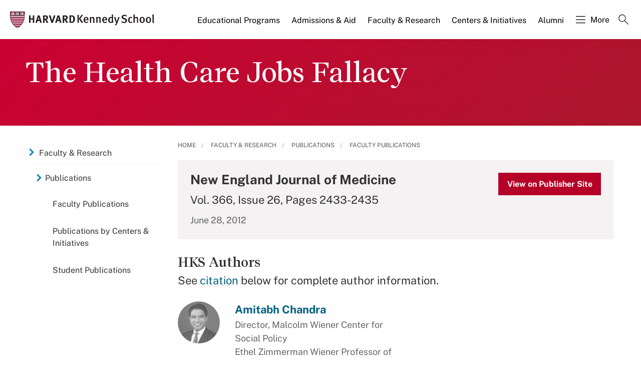

--- FILE ---
content_type: application/javascript;charset=iso-8859-1
request_url: https://fid.agkn.com/f?apiKey=2520642820
body_size: 130
content:
{ "TruAudienceID" : "E1:sGUfw1u1QXheSiOpF9Bfv8vAd8fOnE-w_TQrTVp87nmJdhkRkjNzfyqmoHU25v5gn3igbfix_poabQoi-w-1TbNsgdM3lGLn9vqzti5aaaPWGUib2eteyVz3x2iB7q0P", "L3" : "" }

--- FILE ---
content_type: image/svg+xml
request_url: https://www.hks.harvard.edu/sites/default/files/logos/logo_2.svg
body_size: 6546
content:
<svg xmlns="http://www.w3.org/2000/svg" viewBox="0 0 315.06 36.9"><defs><style>.cls-1,.cls-2{fill:#221e1f;}.cls-2,.cls-3,.cls-4{fill-rule:evenodd;}.cls-3,.cls-5{fill:#fff;}.cls-4{fill:#b9073e;}</style></defs><g id="Camada_2" data-name="Camada 2"><g id="图层_2" data-name="图层 2"><polygon class="cls-1" points="49.58 25.05 49.58 17.68 44.83 17.68 44.83 25.05 41.53 25.05 41.53 8.54 44.83 8.54 44.83 14.95 49.58 14.95 49.58 8.54 52.95 8.54 52.95 25.05 49.58 25.05"/><path class="cls-1" d="M66,25.05l-1.17-3.92H60l-1.16,3.92H55.37L60.79,8.49h3.59l5.2,16.56Zm-2.88-10c-.17-.76-.67-2.92-.67-2.92s-.47,1.94-.78,3.18-.52,2-.88,3.06H64s-.54-1.73-.9-3.32"/><path class="cls-1" d="M80.05,25.05c-.64-1.09-.9-1.55-1.54-2.71-1.64-3-2.14-3.78-2.74-4a1.52,1.52,0,0,0-.52-.14v6.89H72V8.54h6.15A4.58,4.58,0,0,1,83,13.38c0,2.48-1.64,4.52-3.69,4.57a3,3,0,0,1,.69.68c1,1.19,4,6.42,4,6.42ZM78.32,11.44a5.78,5.78,0,0,0-1.88-.24H75.25v4.47h1.12c1.42,0,2-.15,2.49-.55a2.22,2.22,0,0,0,.64-1.66,1.92,1.92,0,0,0-1.18-2"/><path class="cls-1" d="M93.3,25.17h-3L84.68,8.54h3.63l2.74,8.6c.23.73.49,1.66.76,2.87a30.42,30.42,0,0,1,1-3.3l2.8-8.17h3.49Z"/><path class="cls-1" d="M108.91,25.05l-1.17-3.92H102.9l-1.17,3.92H98.26l5.42-16.56h3.59l5.2,16.56Zm-2.88-10-.66-2.92-.79,3.18c-.31,1.19-.52,2-.88,3.06h3.23s-.54-1.73-.9-3.32"/><path class="cls-1" d="M122.94,25.05c-.64-1.09-.9-1.55-1.54-2.71-1.64-3-2.14-3.78-2.74-4a1.52,1.52,0,0,0-.52-.14v6.89h-3.25V8.54H121a4.58,4.58,0,0,1,4.85,4.84c0,2.48-1.64,4.52-3.69,4.57a3,3,0,0,1,.69.68c1,1.19,4,6.42,4,6.42Zm-1.73-13.61a5.78,5.78,0,0,0-1.88-.24h-1.19v4.47h1.12c1.42,0,2-.15,2.49-.55a2.22,2.22,0,0,0,.64-1.66,1.92,1.92,0,0,0-1.18-2"/><path class="cls-1" d="M140.11,22.58a5.65,5.65,0,0,1-4,2.37c-.62.05-1.4.1-2.38.1h-4V8.54H133c.95,0,2.21.05,2.88.09a5.65,5.65,0,0,1,3.61,1.64c1.52,1.5,2.26,3.61,2.26,6.58a9.44,9.44,0,0,1-1.67,5.73m-2.9-10a2.72,2.72,0,0,0-2.61-1.38h-1.52V22.34h1.78c2.19,0,3.19-1.69,3.19-5.18a9.18,9.18,0,0,0-.84-4.63"/><path class="cls-1" d="M147.2,7.52h3V25.05h-3Zm8.89,17.53-5.9-9.35,5.7-8.18h3.6l-6.08,8.13,6.48,9.4Z"/><path class="cls-1" d="M163.47,19.4v.2c0,1.78.66,3.65,3.16,3.65a4.74,4.74,0,0,0,3.2-1.27l1.08,1.7a6.91,6.91,0,0,1-4.61,1.7c-3.62,0-5.9-2.61-5.9-6.72a7,7,0,0,1,1.6-5,4.85,4.85,0,0,1,3.92-1.72,5,5,0,0,1,3.52,1.31c1.12,1,1.68,2.59,1.68,5.58v.58ZM165.92,14c-1.57,0-2.43,1.24-2.43,3.32h4.74c0-2.08-.91-3.32-2.31-3.32"/><path class="cls-1" d="M181.17,25.05V16.54c0-1.75-.4-2.23-1.47-2.23a4.68,4.68,0,0,0-2.81,1.44v9.3h-2.73V15.63a7.45,7.45,0,0,0-.49-3l2.54-.71a3.78,3.78,0,0,1,.45,1.82,6,6,0,0,1,3.93-1.77c2,0,3.34,1.19,3.34,3.54v9.58Z"/><path class="cls-1" d="M195,25.05V16.54c0-1.75-.4-2.23-1.47-2.23a4.68,4.68,0,0,0-2.81,1.44v9.3H188V15.63a7.63,7.63,0,0,0-.48-3l2.53-.71a3.78,3.78,0,0,1,.46,1.82,5.92,5.92,0,0,1,3.92-1.77c2,0,3.35,1.19,3.35,3.54v9.58Z"/><path class="cls-1" d="M204.12,19.4v.2c0,1.78.66,3.65,3.17,3.65A4.7,4.7,0,0,0,210.48,22l1.09,1.7a6.93,6.93,0,0,1-4.61,1.7c-3.62,0-5.9-2.61-5.9-6.72a7,7,0,0,1,1.59-5,4.89,4.89,0,0,1,3.93-1.72,5,5,0,0,1,3.52,1.31c1.12,1,1.68,2.59,1.68,5.58v.58ZM206.58,14c-1.57,0-2.43,1.24-2.43,3.32h4.74c0-2.08-.92-3.32-2.31-3.32"/><path class="cls-1" d="M222.67,25.05a3.2,3.2,0,0,1-.23-1,4.21,4.21,0,0,1-3.14,1.27c-3.27,0-5.25-2.56-5.25-6.56S216.28,12,219.38,12a3.65,3.65,0,0,1,2.76,1.17s-.08-1-.08-2.1V6.38l2.76.43V20.59a14,14,0,0,0,.41,4.46Zm-.61-9.78a3,3,0,0,0-2.33-1c-1.77,0-2.58,1.42-2.58,4.51,0,2.84.55,4.26,2.66,4.26a2.68,2.68,0,0,0,2.25-1.22Z"/><path class="cls-1" d="M234.42,25.33c-1.06,3.09-2,4.63-5,5.19l-.91-1.8c1.75-.48,2.74-1.21,3.47-3.67h-.89c-.35-1.44-.83-2.84-1.21-4L227,12.43l2.83-.48,2.36,7.8c.2.76.66,2.69.71,2.89,0-.1.48-1.92,1-3.47L236,12.23h3Z"/><path class="cls-1" d="M248.38,25.38a11.2,11.2,0,0,1-5.75-1.57l1.11-2.23A9,9,0,0,0,248.48,23c2.15,0,3.45-1,3.45-2.78,0-1.3-.82-2.11-2.61-2.61l-1.88-.54a5.72,5.72,0,0,1-3.39-2.1,4.42,4.42,0,0,1-.74-2.56c0-3.09,2.43-5.19,6-5.19a9.71,9.71,0,0,1,5.54,1.67L253.5,11a7.56,7.56,0,0,0-4.13-1.34c-1.73,0-2.87.94-2.87,2.38,0,1.09.61,1.65,2.33,2.16l2.08.6c2.54.74,4.31,2.36,4.31,5,0,2.92-2.36,5.63-6.84,5.63"/><path class="cls-1" d="M262.94,25.38c-3.49,0-5.44-2.46-5.44-6.59,0-4.66,2.79-6.89,5.65-6.89a4.71,4.71,0,0,1,3.55,1.39l-1.4,1.85a3.16,3.16,0,0,0-2.15-1,2.18,2.18,0,0,0-2,1.29,8.63,8.63,0,0,0-.53,3.57c0,1.75.28,2.86.86,3.5a2.27,2.27,0,0,0,1.7.73A3.66,3.66,0,0,0,265.73,22l1.32,1.7a5.33,5.33,0,0,1-4.11,1.7"/><path class="cls-1" d="M276.73,25.05V16.33c0-1.59-.56-2-1.62-2A4.76,4.76,0,0,0,272,15.85v9.2h-2.81V9.8A13.33,13.33,0,0,0,269,7l2.81-.61a13.63,13.63,0,0,1,.26,3v2.73c0,.82,0,1.45,0,1.45a5.73,5.73,0,0,1,3.92-1.67A3.46,3.46,0,0,1,279,13.5a4.86,4.86,0,0,1,.43,2.51v9Z"/><path class="cls-1" d="M288.25,25.38c-3.46,0-5.64-2.61-5.64-6.72s2.2-6.73,5.6-6.73c3.64,0,5.72,2.71,5.72,6.76s-2.2,6.69-5.68,6.69m0-11.35c-1.77,0-2.53,1.34-2.53,4.46,0,3.72.93,4.81,2.61,4.81s2.55-1.34,2.55-4.56c0-3.62-1-4.71-2.63-4.71"/><path class="cls-1" d="M301.86,25.38c-3.47,0-5.65-2.61-5.65-6.72s2.2-6.73,5.6-6.73c3.65,0,5.72,2.71,5.72,6.76s-2.2,6.69-5.67,6.69m0-11.35c-1.77,0-2.53,1.34-2.53,4.46,0,3.72.94,4.81,2.61,4.81s2.56-1.34,2.56-4.56c0-3.62-1-4.71-2.64-4.71"/><path class="cls-1" d="M313.39,25.33c-2.81,0-2.81-2.54-2.81-3.62V10.79A20.39,20.39,0,0,0,310.32,7l2.86-.64a15.12,15.12,0,0,1,.23,3.53V20.79c0,1.73.08,2,.28,2.31a.78.78,0,0,0,.91.2l.46,1.72a4.25,4.25,0,0,1-1.67.31"/><path class="cls-2" d="M16.13,36.9S3.5,30.29.84,16.13C-.32,9.91.06,0,.06,0h32s.38,9.91-.79,16.13C28.65,30.29,16.13,36.9,16.13,36.9"/><path class="cls-3" d="M16.11,36.52S3.88,29.65,1.31,15.94C.19,9.92.55.33.55.33h31s.37,9.59-.76,15.61C28.23,29.65,16.11,36.52,16.11,36.52"/><path class="cls-3" d="M16.12,36.42S3.9,29.55,1.33,15.84C.2,9.82.57.22.57.22h31s.36,9.6-.77,15.62C28.24,29.55,16.12,36.42,16.12,36.42"/><path class="cls-1" d="M16.12,36.66,16,36.6c-.12-.07-12.34-7.08-14.9-20.72C0,9.9.36.31.36.22V0H31.78v.2c0,.09.36,9.68-.76,15.66C28.46,29.52,16.35,36.53,16.22,36.6ZM.77.43c0,1.41-.26,9.92.76,15.37,2.4,12.79,13.41,19.67,14.59,20.37,1.18-.7,12.09-7.59,14.49-20.37,1-5.45.81-14,.76-15.37Z"/><polygon class="cls-4" points="9.89 31.59 22.26 31.57 20.88 32.93 19.98 33.67 12.2 33.68 11.2 32.78 9.89 31.59"/><polygon class="cls-4" points="6.55 27.67 25.62 27.67 24.79 28.84 24.12 29.57 8.11 29.59 7.35 28.73 6.55 27.67"/><polygon class="cls-4" points="4.17 23.78 28.02 23.78 26.92 25.68 5.26 25.68 4.59 24.68 4.17 23.78"/><polygon class="cls-4" points="1.35 15.88 1.54 16.92 1.78 17.78 30.45 17.77 30.64 16.82 30.83 15.86 1.35 15.88"/><polygon class="cls-4" points="0.52 0.38 31.59 0.38 31.48 5.04 31.46 9.65 0.67 9.64 0.57 7.81 0.5 4.24 0.52 0.38"/><polygon class="cls-4" points="2.4 19.77 3.05 21.75 29 21.74 29.78 19.77 2.4 19.77"/><polygon class="cls-4" points="0.84 11.79 31.35 11.79 31.28 12.82 31.14 13.87 1.06 13.85 0.87 12.59 0.84 11.79"/><path class="cls-1" d="M16.11,36.76,16,36.7C15.88,36.64,3.67,29.63,1.11,16,0,10,.34.42.34.32V.12H31.76v.2c0,.1.35,9.69-.77,15.66C28.45,29.63,16.33,36.63,16.21,36.7ZM.75.54C.71,2,.5,10.46,1.52,15.9c2.4,12.79,13.4,19.67,14.59,20.38,1.18-.71,12.09-7.59,14.48-20.38,1-5.44.81-13.95.77-15.36Z"/><path class="cls-1" d="M20.06,33.8h-8v-.3h8Zm2.23-2.09H9.88V31.4H22.29Zm1.86-2H8.05V29.4h16.1ZM25.6,27.8H6.5v-.3H25.6Zm1.32-2H5.22V25.5h21.7Zm1.14-1.91h-24v-.3h24Zm1-2H3v-.3H29Zm.78-2H2.36v-.3H29.8Zm.55-2H1.69v-.3H30.35Zm.46-1.9H1.22v-.31H30.81Zm.31-2H.93v-.31H31.12ZM31.31,12H.81v-.3h30.5Zm.1-2.09H.65V9.55H31.41Zm-22.47-2-.52-.6.23-.2.52.6Z"/><rect class="cls-5" x="2.73" y="7.33" width="0.78" height="0.31" transform="matrix(0.68, -0.74, 0.74, 0.68, -4.51, 4.72)"/><path class="cls-3" d="M2.18,2.67s0-.43.16-.59A1,1,0,0,1,2.94,2H5.39c.2,0,.25.17.48.17S6.13,2,6.34,2H9.29s.36,0,.46.12a.75.75,0,0,1,.14.52v.57s.91,0,.93.38S9.89,4,9.89,4V6.34s.93-.12.9.4-.9.41-.9.41V7.6a1.12,1.12,0,0,1-.12.55c-.21.29-.91.21-.91.21H3s-.5.08-.69-.12-.14-.57-.14-.57V7.22s-1,.1-1-.45,1-.46,1-.46V4s-.93.12-1-.43,1-.45,1-.45Z"/><path class="cls-1" d="M2.79,8.57a.87.87,0,0,1-.61-.19A1.1,1.1,0,0,1,2,7.66V7.42a1.18,1.18,0,0,1-.77-.23A.57.57,0,0,1,1,6.77a.54.54,0,0,1,.18-.41A1.26,1.26,0,0,1,2,6.12V4.21A1.17,1.17,0,0,1,1.24,4,.57.57,0,0,1,1,3.59a.56.56,0,0,1,.16-.41A1.28,1.28,0,0,1,2,2.93V2.68a1.06,1.06,0,0,1,.22-.74A1.08,1.08,0,0,1,3,1.77H5.39a.53.53,0,0,1,.32.11.26.26,0,0,0,.15.05A.3.3,0,0,0,6,1.88a.53.53,0,0,1,.33-.11H9.29c.06,0,.47,0,.62.21a1,1,0,0,1,.17.67V3a1.31,1.31,0,0,1,.77.23.49.49,0,0,1,.16.33.48.48,0,0,1-.14.38,1.26,1.26,0,0,1-.79.27V6.13a1.11,1.11,0,0,1,.74.21.53.53,0,0,1,.17.41.56.56,0,0,1-.19.39,1.23,1.23,0,0,1-.72.21V7.6a1.25,1.25,0,0,1-.16.66c-.26.37-1,.3-1.08.29H3ZM2.37,7v.66a.72.72,0,0,0,.09.44A.78.78,0,0,0,3,8.17H8.86c.26,0,.65,0,.75-.13A1,1,0,0,0,9.7,7.6V6.93l.21,0a1.06,1.06,0,0,0,.64-.1.17.17,0,0,0,0-.12.16.16,0,0,0,0-.11,1,1,0,0,0-.65-.09l-.21,0V3.81h.19a1.11,1.11,0,0,0,.7-.16.08.08,0,0,0,0-.09.06.06,0,0,0,0-.06,1.33,1.33,0,0,0-.69-.14l-.2,0V2.6a.68.68,0,0,0-.12-.42.62.62,0,0,0-.27,0h-3a.21.21,0,0,0-.13.05.54.54,0,0,1-.34.12h0a.57.57,0,0,1-.35-.12c-.06,0-.08-.05-.12-.05H2.94a.82.82,0,0,0-.47.07.83.83,0,0,0-.1.45v.66H2.16a1.14,1.14,0,0,0-.7.14.11.11,0,0,0,0,.11.18.18,0,0,0,.06.14,1.1,1.1,0,0,0,.67.11l.22,0V6.52H2.16a1.08,1.08,0,0,0-.69.14.13.13,0,0,0-.05.12.15.15,0,0,0,.05.13A1.08,1.08,0,0,0,2.16,7Z"/><rect class="cls-1" x="5.73" y="2.16" width="0.31" height="5.69"/><path class="cls-3" d="M6,7.86a.47.47,0,1,1-.46.46A.47.47,0,0,1,6,7.86"/><path class="cls-1" d="M6,9a.66.66,0,1,1,.66-.66A.65.65,0,0,1,6,9Zm0-.93a.27.27,0,1,0,0,.54.27.27,0,1,0,0-.54Z"/><path class="cls-1" d="M6.47,8.4l-.11-.29A1.16,1.16,0,0,0,6.52,8a1.23,1.23,0,0,1,.56-.19,4.91,4.91,0,0,1,1.33,0A.89.89,0,0,0,9,7.75a.85.85,0,0,0,.08-.46V2.8a.78.78,0,0,0-.29-.44V6.61s.11.58-.14.82a.94.94,0,0,1-.79.12c-.13,0-.85.08-1.29.16A1.24,1.24,0,0,0,6.09,8L5.93,7.8,5.79,8a1.15,1.15,0,0,0-.45-.27c-.43-.09-1.14-.15-1.29-.17a.93.93,0,0,1-.71,0l-.28.3a1,1,0,0,0,.41,0,5.48,5.48,0,0,1,1.34,0A1.4,1.4,0,0,1,5.36,8l.16.08-.11.29a1.1,1.1,0,0,1-.22-.11.86.86,0,0,0-.44-.14,4.68,4.68,0,0,0-1.24,0c-.06,0-.6.06-.82-.2a1.08,1.08,0,0,1-.16-.68V2.77c0-.44.59-.85.66-.89L3.28,2h.15V6.57a1.32,1.32,0,0,0,.07.64c0,.07.3.06.5,0h0s.85.07,1.35.17A1.4,1.4,0,0,1,6,7.69a1.52,1.52,0,0,1,.52-.28c.5-.09,1.32-.16,1.35-.17h0c.16,0,.44,0,.52,0s.09-.39.06-.57V2h.16l.08-.13c.07.05.66.46.66.89V7.28A1,1,0,0,1,9.2,8c-.23.26-.77.2-.83.19a5.17,5.17,0,0,0-1.24,0,1.14,1.14,0,0,0-.44.14A1,1,0,0,1,6.47,8.4ZM3.12,2.32a.75.75,0,0,0-.28.45V7.24a1.09,1.09,0,0,0,0,.31l.32-.34a2.51,2.51,0,0,1,0-.65Z"/><path class="cls-3" d="M12.15,2.67s0-.43.17-.59.59-.12.59-.12h2.46c.19,0,.24.17.47.17S16.1,2,16.32,2h2.95s.35,0,.45.12a.75.75,0,0,1,.14.52v.57s.91,0,.93.38-.93.46-.93.46V6.34s.93-.12.91.4-.91.41-.91.41V7.6a1.12,1.12,0,0,1-.12.55c-.21.29-.9.21-.9.21H13s-.49.08-.69-.12a1,1,0,0,1-.14-.57V7.22s-1,.1-1-.45,1-.46,1-.46V4s-.92.12-1-.43,1-.45,1-.45Z"/><path class="cls-1" d="M12.76,8.57a.83.83,0,0,1-.6-.19,1.12,1.12,0,0,1-.2-.72V7.42a1.2,1.2,0,0,1-.77-.23A.56.56,0,0,1,11,6.77a.57.57,0,0,1,.17-.41A1.3,1.3,0,0,1,12,6.12V4.21a1.23,1.23,0,0,1-.75-.2.6.6,0,0,1-.2-.42.52.52,0,0,1,.16-.41A1.24,1.24,0,0,1,12,2.93V2.68a1.08,1.08,0,0,1,.23-.74,1.05,1.05,0,0,1,.74-.17h2.44a.53.53,0,0,1,.32.11.23.23,0,0,0,.15.05A.24.24,0,0,0,16,1.88a.54.54,0,0,1,.34-.11h2.95c.06,0,.46,0,.61.21a.92.92,0,0,1,.17.67V3a1.29,1.29,0,0,1,.77.23.45.45,0,0,1,.16.33.48.48,0,0,1-.14.38,1.23,1.23,0,0,1-.78.27V6.13a1.18,1.18,0,0,1,.74.21.54.54,0,0,1,0,.8,1.22,1.22,0,0,1-.71.21V7.6a1.25,1.25,0,0,1-.16.66c-.27.37-1,.3-1.08.29H13ZM12.34,7v.66a.93.93,0,0,0,.09.44.79.79,0,0,0,.52.06h5.89c.26,0,.65,0,.75-.13a1,1,0,0,0,.08-.44V6.93l.21,0a1.05,1.05,0,0,0,.64-.1.17.17,0,0,0,.06-.12.12.12,0,0,0,0-.1,1,1,0,0,0-.65-.1l-.22,0V3.81h.2a1.11,1.11,0,0,0,.7-.16.14.14,0,0,0,0-.09c0-.14-.43-.21-.73-.2l-.2,0V2.6a.58.58,0,0,0-.11-.42.64.64,0,0,0-.27,0h-3a.2.2,0,0,0-.13.05.57.57,0,0,1-.35.12h0a.63.63,0,0,1-.35-.12c-.06,0-.08-.05-.11-.05H12.91a.79.79,0,0,0-.46.07.83.83,0,0,0-.11.45v.66h-.2a1.17,1.17,0,0,0-.71.14.14.14,0,0,0,0,.11.19.19,0,0,0,.07.14,1.08,1.08,0,0,0,.67.11l.21,0V6.52h-.2a1.1,1.1,0,0,0-.7.14.17.17,0,0,0,0,.12.16.16,0,0,0,.06.13,1.16,1.16,0,0,0,.68.13Z"/><rect class="cls-1" x="15.7" y="2.16" width="0.31" height="5.69"/><path class="cls-3" d="M15.93,7.86a.47.47,0,0,1,0,.93.47.47,0,1,1,0-.93"/><path class="cls-1" d="M15.93,9a.66.66,0,1,1,.66-.66A.66.66,0,0,1,15.93,9Zm0-.93a.27.27,0,1,0,.27.27A.27.27,0,0,0,15.93,8.05Z"/><path class="cls-1" d="M16.45,8.4l-.11-.29c.08,0,.11-.06.16-.08a1.13,1.13,0,0,1,.55-.19,5,5,0,0,1,1.34,0c.17,0,.46,0,.55-.09A.76.76,0,0,0,19,7.29V2.8a.78.78,0,0,0-.29-.44V6.61s.12.58-.14.82a.92.92,0,0,1-.78.12c-.14,0-.85.08-1.29.16a1.19,1.19,0,0,0-.45.27L15.9,7.8,15.77,8a1.31,1.31,0,0,0-.45-.27c-.44-.09-1.15-.15-1.29-.17a.93.93,0,0,1-.71,0l-.29.3a1,1,0,0,0,.42,0,5.39,5.39,0,0,1,1.33,0,1.55,1.55,0,0,1,.56.19l.16.08-.11.29a1.1,1.1,0,0,1-.22-.11.92.92,0,0,0-.45-.14,4.68,4.68,0,0,0-1.24,0c-.06,0-.59.06-.82-.2a1,1,0,0,1-.15-.68V2.77c0-.44.6-.85.67-.89l.08.12h.15V6.57a1.45,1.45,0,0,0,.08.64c0,.07.3.06.49,0H14s.84.07,1.34.17a1.38,1.38,0,0,1,.57.31,1.35,1.35,0,0,1,.52-.28c.5-.09,1.31-.16,1.35-.17h0c.17,0,.44,0,.53,0a.81.81,0,0,0,.05-.57V2h.15l.09-.13c.06.05.66.46.66.89V7.28a1.07,1.07,0,0,1-.16.67c-.23.26-.76.2-.82.19a5.19,5.19,0,0,0-1.24,0,1.32,1.32,0,0,0-.45.14A1.19,1.19,0,0,1,16.45,8.4ZM13.1,2.32a.77.77,0,0,0-.29.45V7.24a1.1,1.1,0,0,0,0,.31l.32-.34a2.11,2.11,0,0,1-.05-.65Z"/><path class="cls-3" d="M22.13,2.67s0-.43.16-.59a1,1,0,0,1,.6-.12h2.45c.2,0,.25.17.48.17s.26-.17.47-.17h2.95s.36,0,.45.12a.73.73,0,0,1,.15.52v.57s.9,0,.93.38-.93.46-.93.46V6.34s.93-.12.9.4-.9.41-.9.41V7.6a1.12,1.12,0,0,1-.12.55c-.21.29-.91.21-.91.21H23s-.5.08-.69-.12-.14-.57-.14-.57V7.22s-1,.1-1-.45,1-.46,1-.46V4s-.93.12-1-.43,1-.45,1-.45Z"/><path class="cls-1" d="M22.73,8.57a.86.86,0,0,1-.6-.19,1.19,1.19,0,0,1-.2-.72V7.42a1.15,1.15,0,0,1-.76-.23A.57.57,0,0,1,21,6.77a.54.54,0,0,1,.18-.41,1.25,1.25,0,0,1,.77-.24V4.21a1.14,1.14,0,0,1-.74-.2A.57.57,0,0,1,21,3.59a.56.56,0,0,1,.16-.41,1.24,1.24,0,0,1,.79-.25V2.68a1.13,1.13,0,0,1,.23-.74,1.08,1.08,0,0,1,.75-.17h2.43a.53.53,0,0,1,.32.11.24.24,0,0,0,.15.05A.24.24,0,0,0,26,1.88a.59.59,0,0,1,.34-.11h2.95c.06,0,.47,0,.62.21a1,1,0,0,1,.17.67V3a1.31,1.31,0,0,1,.77.23.49.49,0,0,1,.16.33.48.48,0,0,1-.14.38,1.26,1.26,0,0,1-.79.27V6.13a1.12,1.12,0,0,1,.74.21.53.53,0,0,1,.17.41.56.56,0,0,1-.19.39,1.23,1.23,0,0,1-.72.21V7.6a1.32,1.32,0,0,1-.15.66c-.27.37-1,.3-1.09.29H23A.92.92,0,0,1,22.73,8.57ZM22.32,7v.66a.74.74,0,0,0,.09.44.79.79,0,0,0,.52.06h5.88c.26,0,.66,0,.75-.14a.94.94,0,0,0,.09-.43V6.93l.21,0a1.08,1.08,0,0,0,.64-.1.17.17,0,0,0,.05-.12.16.16,0,0,0,0-.11,1,1,0,0,0-.65-.09l-.21,0V3.81h.19a1.11,1.11,0,0,0,.7-.16.08.08,0,0,0,0-.09.06.06,0,0,0,0-.06,1.31,1.31,0,0,0-.69-.14l-.2,0V2.6a.68.68,0,0,0-.12-.42.64.64,0,0,0-.27,0h-3a.2.2,0,0,0-.13.05.54.54,0,0,1-.34.12h0a.64.64,0,0,1-.36-.12c-.05,0-.07-.05-.11-.05H22.89a.82.82,0,0,0-.47.07.83.83,0,0,0-.1.45v.66h-.21a1.14,1.14,0,0,0-.7.14.11.11,0,0,0,0,.11.18.18,0,0,0,.06.14,1.12,1.12,0,0,0,.67.11l.22,0V6.52h-.21a1.07,1.07,0,0,0-.69.14.13.13,0,0,0-.05.12.15.15,0,0,0,.05.13,1.2,1.2,0,0,0,.69.13Z"/><rect class="cls-1" x="25.68" y="2.16" width="0.31" height="5.69"/><path class="cls-3" d="M25.9,7.86a.47.47,0,1,1-.46.46.47.47,0,0,1,.46-.46"/><path class="cls-1" d="M25.9,9a.66.66,0,1,1,.66-.66A.65.65,0,0,1,25.9,9Zm0-.93a.27.27,0,0,0,0,.54.27.27,0,1,0,0-.54Z"/><path class="cls-1" d="M26.42,8.4l-.11-.29A1.16,1.16,0,0,0,26.47,8,1.23,1.23,0,0,1,27,7.84a4.91,4.91,0,0,1,1.33,0,.89.89,0,0,0,.56-.09A.85.85,0,0,0,29,7.29V2.8a.78.78,0,0,0-.29-.44V6.61s.11.58-.14.82a.94.94,0,0,1-.79.12c-.13,0-.85.08-1.29.16A1.24,1.24,0,0,0,26,8l-.16-.19L25.74,8a1.15,1.15,0,0,0-.45-.27c-.43-.09-1.14-.15-1.29-.17a.93.93,0,0,1-.71,0l-.28.3a1.15,1.15,0,0,0,.41,0,5.41,5.41,0,0,1,1.33,0,1.4,1.4,0,0,1,.56.19l.16.08-.11.29a1.1,1.1,0,0,1-.22-.11.86.86,0,0,0-.44-.14,4.68,4.68,0,0,0-1.24,0c-.06,0-.6.06-.82-.2a1.08,1.08,0,0,1-.16-.68V2.77c0-.44.59-.85.66-.89l.09.12h.15V6.57a1.32,1.32,0,0,0,.07.64c0,.07.3.06.5,0H24s.85.07,1.35.17a1.4,1.4,0,0,1,.56.31,1.52,1.52,0,0,1,.52-.28c.5-.09,1.32-.16,1.35-.17h0c.16,0,.44,0,.53,0s.08-.39.05-.57V2h.16l.08-.13c.07.05.66.46.66.89V7.28a1,1,0,0,1-.15.67c-.23.26-.77.2-.83.19a5.17,5.17,0,0,0-1.24,0,1.14,1.14,0,0,0-.44.14A1,1,0,0,1,26.42,8.4ZM23.07,2.32a.77.77,0,0,0-.29.45V7.24a1.67,1.67,0,0,0,0,.31l.32-.34a2.51,2.51,0,0,1-.05-.65Z"/><path class="cls-2" d="M5.62,3.42v.06c-.14.23-.21,0-.49,1s-.31,1.18-.42,1.18-.2-.59-.41-1.2c-.36-1-.49-.93-.49-1s0,0,0-.06H4.6c0,.06,0,.08,0,.08s-.1.16-.1.35c0,0,.21.74.32.74s.33-.81.33-.84S5.07,3.58,5,3.48V3.42h.61"/><path class="cls-2" d="M7.25,3.34h.28c0,.11.08.22.08.28v.21c-.1,0-.08,0-.08,0-.15,0-.22-.23-.36-.23H6.92a.61.61,0,0,0-.1.37v.17a.17.17,0,0,0,.2.18c.24,0,.29-.23.41-.23s.1.21.1.35,0,.29-.12.29S7.25,4.49,7,4.49a.22.22,0,0,0-.16.18v.57a.24.24,0,0,0,.27.25.55.55,0,0,0,.53-.39h.1a1,1,0,0,1,.06.23v.22a.63.63,0,0,1-.25.12H6.31s-.06-.07-.08-.12.22-.19.22-.35V4c0-.44-.2-.32-.2-.49V3.42c.33,0,.57,0,.81,0a.54.54,0,0,0,.19-.08"/><path class="cls-2" d="M16.51,3.36h1v.15c-.1,0-.28.15-.28.32V5.27c0,.32.28.2.28.35V5.8h-1V5.61c0-.13.27,0,.27-.34V3.83a.38.38,0,0,0-.27-.33V3.36"/><path class="cls-2" d="M27.86,3.32c.05,0,.16.11.16.4,0,.07-.07.06,0,.22h-.13a1.94,1.94,0,0,0-.27-.31h-.27c-.1.17-.08.06-.08.22,0,.39.95.54.95,1.26,0,.31-.27.64-.45.65h-.66a2,2,0,0,1,0-.73c0-.08,0-.14.07-.14s.12.67.53.67A.29.29,0,0,0,28,5.29c0-.55-1-.55-1-1.37a.52.52,0,0,1,.37-.53h.31c.08,0,.1-.07.2-.07"/><path class="cls-2" d="M15.78,5.49H15.7s-.52-.54-.52-.74.56-.27.53-.85a.59.59,0,0,0-.46-.59H13.86a.34.34,0,0,0,0,.17s.31.21.28.43V5.27c0,.08-.22.25-.22.35a.67.67,0,0,1,0,.2h.82a1.05,1.05,0,0,0,0-.18c0-.07-.14-.17-.17-.33a.59.59,0,0,1,0-.32h.11a2.09,2.09,0,0,0,.73.82h.32c0,.06,0-.32,0-.32"/><path class="cls-2" d="M26.67,5.54a2,2,0,0,0,.26.19V5.8h-.82s-.06-.08-.06-.11l.15-.27a3,3,0,0,1-.27-.32,1.37,1.37,0,0,0-.3,0c-.09.08-.06.1-.17.27s0,.09.18.27a.52.52,0,0,1-.06.15H24V5.71c0-.17.26-.11.26-.48V4.05c0-.14,0-.51-.13-.51a.78.78,0,0,0-.4.36h-.09V3.74s0-.55.22-.55a2,2,0,0,0,.45.13h.57s.16-.09.29-.09.13.07.13.18-.1.53-.2.53-.08-.18-.26-.4h-.16a8.25,8.25,0,0,0,0,1.49,1.61,1.61,0,0,0,0,.31c0,.09.06.26.16.26.33,0,.42-.81.58-1.19,0,0,.32-1.16.4-1.39Z"/><path class="cls-3" d="M14.68,3.57H15a.69.69,0,0,1,.26.52.36.36,0,0,1,0,.1c0,.18-.21.25-.24.31h-.28c0-.08-.09-.13-.09-.22,0-.31,0-.29,0-.39s0-.13.06-.32"/><path class="cls-3" d="M25.78,4.23a1.07,1.07,0,0,1,.16.44.4.4,0,0,0,0,.11h-.31c0-.16,0-.13,0-.13a1.91,1.91,0,0,1,.06-.42Z"/></g></g></svg>